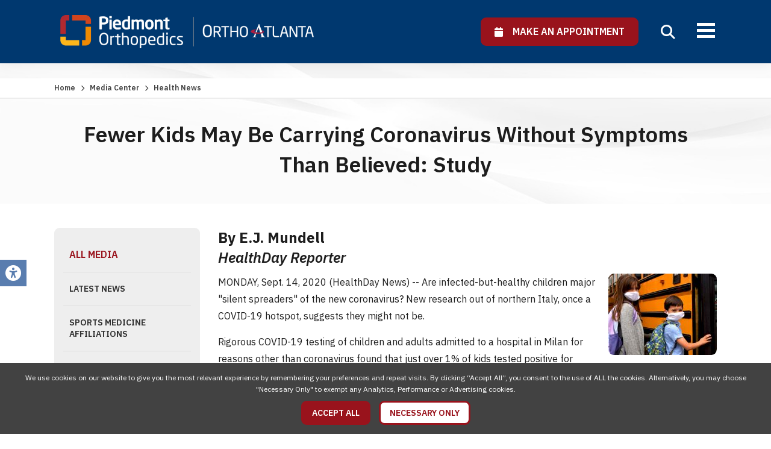

--- FILE ---
content_type: text/html; charset=utf-8
request_url: https://www.orthoatlanta.com/health-news/fewer-kids-may-be-carrying-coronavirus-without-symptoms-than-believed-study
body_size: 8434
content:
<!doctype html>
<html lang="en">
<head>
                    <!-- Meta Data -->
        <meta charset="UTF-8">
        <title>Fewer Kids May Be Carrying Coronavirus Without Symptoms Than Believed: Study Piedmont Orthopedics | OrthoAtlanta</title>
        <meta name="viewport" content="width=device-width, initial-scale=1">
        <meta name="description" content="MONDAY, Sept. 14, 2020 (HealthDay News) -- Are infected-but-healthy children major &quot;silent spreaders&quot; of the new coronavirus?  New research out of">
        <meta name="keywords" content="">
        <meta name="csrf-token" content="cDXD4Pn2v9juGj7LMirw9FRdrqdmiXBCtjvkZmxG" />
                    <link rel="canonical" href="https://www.orthoatlanta.com/health-news/fewer-kids-may-be-carrying-coronavirus-without-symptoms-than-believed-study">
                        <meta property="og:site_name" content="Piedmont Orthopedics | OrthoAtlanta">
                    <meta property="og:title" content="Fewer Kids May Be Carrying Coronavirus Without Symptoms Than Believed: Study Piedmont Orthopedics | OrthoAtlanta" />
            <meta property="og:url" content="https://www.orthoatlanta.com/health-news/fewer-kids-may-be-carrying-coronavirus-without-symptoms-than-believed-study" />
            <meta property="og:type" content="website" />
            <meta property="og:description" content="MONDAY, Sept. 14, 2020 (HealthDay News) -- Are infected-but-healthy children major &quot;silent spreaders&quot; of the new coronavirus?  New research out of" />
                            <meta property="og:image" content="https://www.orthoatlanta.com/skins/base/images/structure/logo.png" />
                        <meta name="twitter:card" content="summary" />
            <meta name="twitter:title" content="Fewer Kids May Be Carrying Coronavirus Without Symptoms Than Believed: Study Piedmont Orthopedics | OrthoAtlanta" />
            <meta name="twitter:description" content="MONDAY, Sept. 14, 2020 (HealthDay News) -- Are infected-but-healthy children major &quot;silent spreaders&quot; of the new coronavirus?  New research out of" />
            <meta name="twitter:url" content="https://www.orthoatlanta.com/health-news/fewer-kids-may-be-carrying-coronavirus-without-symptoms-than-believed-study" />
                            <meta name="twitter:image" content="https://www.orthoatlanta.com/skins/base/images/structure/logo.png" />
                            <link rel="apple-touch-icon" sizes="180x180" href="/skins/base/images/favicons/apple-touch-icon.png">
        <link rel="icon" type="image/png" sizes="32x32" href="/skins/base/images/favicons/favicon-32x32.png">
        <link rel="icon" type="image/png" sizes="16x16" href="/skins/base/images/favicons/favicon-16x16.png">
        <link rel="manifest" href="/skins/base/images/favicons/site.webmanifest">
        <link rel="mask-icon" href="/skins/base/images/favicons/safari-pinned-tab.svg" color="#5bbad5">
        <link rel="shortcut icon" href="/skins/base/images/favicons/favicon.ico">
        <meta name="msapplication-TileColor" content="#da532c">
        <meta name="msapplication-config" content="/skins/base/images/favicons/browserconfig.xml">
        <meta name="theme-color" content="#ffffff">
        <link rel="preconnect" href="https://fonts.googleapis.com">
        <link rel="preconnect" href="https://fonts.gstatic.com" crossorigin>
        <link href="https://fonts.googleapis.com/css2?family=IBM+Plex+Sans:ital,wght@0,300;0,400;0,500;0,600;0,700;1,300;1,400;1,500;1,600;1,700&display=swap" rel="stylesheet">
        <link rel="stylesheet" href="/skins/base/css/screen.min.css"/>
                <style>
        #header{background: #00386f !important;}
    </style>

    <meta name="robots" content="noindex, nofollow" />
            <!-- Google Tag Manager -->
<script>(function(w,d,s,l,i){w[l]=w[l]||[];w[l].push({'gtm.start':
new Date().getTime(),event:'gtm.js'});var f=d.getElementsByTagName(s)[0],
j=d.createElement(s),dl=l!='dataLayer'?'&l='+l:'';j.async=true;j.src=
'https://www.googletagmanager.com/gtm.js?id='+i+dl;f.parentNode.insertBefore(j,f);
})(window,document,'script','dataLayer','GTM-NGLQLL7');</script>
<!-- End Google Tag Manager -->

<meta name="google-site-verification" content="BPrR-zs8WsCFRSa1vlYFAi-n938Z9D2P3YQK5K7UKBw" />

<meta name="google-site-verification" content="mmmJ8zdvUtIhn_pGrligrlzLq5gnUWFKdgmGKL5dHDQ" />

<script type="text/javascript" src="//script.crazyegg.com/pages/scripts/0079/3021.js" async="async"></script>
    </head>
<body>
            
                <div id="accessibility_tools">
            <a class="open-accessibility-tools"><span class="fa fa-universal-access"></span></a>
            <div class="accessibility-links">
                <h5>Accessibility Tools</h5>
                <a id="font-plus" href="/increase-font-size"><i class="fa fa-search-plus"></i>&nbsp;&nbsp;Text Larger</a>
                <a id="font-minus" href="/decrease-font-size"><span class="fa fa-search-minus"></span>&nbsp;&nbsp;Text Smaller</a>
                <a href="/contrast/high"><span class="fa fa-circle-half-stroke"></span>&nbsp;&nbsp;High Contrast</a>
                <a href="/contrast/grayscale"><span class="fa fa-cloud-moon"></span>&nbsp;&nbsp;Grayscale</a>
                <a href="/disable-animation"><span class="fa fa-circle-pause"></span>&nbsp;&nbsp;Disable Animation</a>
                <a href="/sitemap"><span class="fa fa-sitemap"></span>&nbsp;&nbsp;Sitemap</a>
                <a href="/reset-accessibility"><span class="fa fa-rotate-backward"></span>&nbsp;&nbsp;Reset</a>
                <a href="#" class="close-tb"><span class="icon-li-cross"></span>&nbsp;&nbsp;Close Toolbox</a>
            </div>
        </div>
        <div id="wrapper" >
                    <div id="header">
                <div class="header-top">
    <div class="container">
        <div id="logo"><a href="/"><img src="/skins/base/images/structure/logo-white.webp" alt="OrthoAtlanta | Logo"/></a></div>
        <div class="head-right">
            <div class="apt-select">
            	<a  href="https://orthoatlanta.care.piedmont.org/providers"  rel="nofollow" class="btn alt ilb" target="_blank"><span class="apt-label"><span class="fa fa-calendar"></span>&nbsp;&nbsp;&nbsp;&nbsp;Make An Appointment</span></a>
                <!--<span class="apt-type">
                    <span class="apt-btns">
                        <a href="https://orthoatlanta.care.piedmont.org/providers" class="apt-go apt-new" target="_blank"><span class="hl">New Patient?</span>&nbsp;&nbsp; Click Here &nbsp;&nbsp;<span class="fa fa-chevron-right"></span></a>
                        <a href="https://orthoatlanta.care.piedmont.org/providers" class="apt-go apt-return" target="_blank"><span class="hl">Returning Patient?</span>&nbsp;&nbsp; Welcome Back &nbsp;&nbsp;<span class="fa fa-chevron-right"></span></a>
                    </span>
                </span>-->
            </div>
            <div class="top-links">
                <div class='cms-block'><p>
    <a href="/about-us">About Us</a>&nbsp; /&nbsp; <a href="/about-us/careers">Careers&nbsp;</a> /&nbsp; <a href="/resources-category/patient-portal">Patient Portal&nbsp;</a> /&nbsp; <a href="/resources-category/payments">Online Bill Pay</a>
</p></div>
            </div>
        </div>
        <div class="nav-search">
            <a class="mobile-menu">
                <span class="mline"></span>
                <span class="mline"></span>
                <span class="mline"></span>
            </a>
            <a class="search-icon"><span class="fa fa-search"></span></a>
            <div id="navigation">
                <div class="nav-hold">
    <ul id="nav-menu">
        <li class="mclose"><a><span class="fa fa-close"></span></a></li>
        <li class="m-apt"><a   href="https://orthoatlanta.care.piedmont.org/providers"  class="btn alt" target="_blank"><span class="fa fa-calendar"></span>&nbsp;&nbsp; Make an Appointment</a></li>
        <li class="level_1"><a class="l1-link" href="/providers">Providers</a><div class="subnav"><ul><li class="level_2"><a href="/care-providers/physicians">Physicians</a></li><li class="level_2"><a href="/care-providers/physician-assistants">Physician Assistants</a></li><li class="level_2"><a href="/care-providers/nurse-practitioners">Nurse Practitioners</a></li><li class="level_2"><a href="/care-providers/rehabilitation">Rehabilitation</a></li></ul></div></li><li class="level_1"><a class="l1-link" href="/locations">Locations</a><div class="subnav locnav"><ul><li class="reg"><b>Central</b></li><li class="level_2"><a href="/locations/brookhaven">Brookhaven</a></li><li class="level_2"><a href="/locations/piedmont-west">Piedmont West</a></li><li class="level_2"><a href="/locations/sandy-springs">Sandy Springs</a></li><li class="level_2"><a href="/locations/the-battery-atlanta">The Battery Atlanta</a></li></ul><ul><li class="reg"><b>East</b></li><li class="level_2"><a href="/locations/aiken">Aiken</a></li><li class="level_2"><a href="/locations/augusta-downtown">Augusta Downtown</a></li><li class="level_2"><a href="/locations/covington">Covington</a></li><li class="level_2"><a href="/locations/evans">Evans</a></li><li class="level_2"><a href="/locations/rockdale">Rockdale</a></li><li class="level_2"><a href="/locations/snellville">Snellville</a></li><li class="level_2"><a href="/locations/stonecrest">Stonecrest</a></li></ul><ul><li class="reg"><b>North</b></li><li class="level_2"><a href="/locations/alpharetta">Alpharetta</a></li><li class="level_2"><a href="/locations/gwinnett">Gwinnett</a></li><li class="level_2"><a href="/locations/johns-creek">Johns Creek</a></li><li class="level_2"><a href="/locations/marietta">Marietta</a></li><li class="level_2"><a href="/locations/woodstock">Woodstock</a></li></ul><ul><li class="reg"><b>South</b></li><li class="level_2"><a href="/locations/fayetteville">Fayetteville</a></li><li class="level_2"><a href="/locations/macon">Macon</a></li><li class="level_2"><a href="/locations/mcdonough">McDonough</a></li><li class="level_2"><a href="/locations/newnan">Newnan</a></li><li class="level_2"><a href="/locations/peachtree-city">Peachtree City</a></li><li class="level_2"><a href="/locations/stockbridge">Stockbridge</a></li></ul><ul><li class="reg"><b>West</b></li><li class="level_2"><a href="/locations/austell">Austell</a></li><li class="level_2"><a href="/locations/cartersville">Cartersville</a></li><li class="level_2"><a href="/locations/douglasville">Douglasville</a></li></ul></div></li><li class="level_1"><a class="l1-link" href="/services">Services</a><div class="subnav "><ul><li class="level_2"><a href="/services/orthopedics">Orthopedics</a></li><li class="level_2"><a href="/services/physical-therapy">Physical Therapy</a></li><li class="level_3"><a href="/services/physical-therapy/lower-extremity-rom-exercises">&nbsp;&nbsp;- Lower Extremity ROM Exercises</a></li><li class="level_2"><a href="/services/mri-imaging">MRI /Imaging</a></li><li class="level_2"><a href="/services/physiatry">Physiatry</a></li><li class="level_2"><a href="/services/outpatient-surgery">Outpatient Surgery</a></li><li class="level_3"><a href="/services/outpatient-surgery/surgery-center-austell">&nbsp;&nbsp;- Surgery Center Austell</a></li><li class="level_3"><a href="/services/outpatient-surgery/surgery-center-fayetteville">&nbsp;&nbsp;- Surgery Center Fayetteville</a></li><li class="level_2"><a href="/services/work-related-injuries-and-evaluations">Work Injuries</a></li></ul></div></li><li class="level_1"><a class="l1-link" href="/specialties">Specialties</a><div class="subnav nav-mega"><ul><li class="level_2"><a href="/specialties/elbow">Elbow</a></li><li class="level_2"><a href="/specialties/foot-ankle">Foot & Ankle</a></li><li class="level_2"><a href="/specialties/fracture-care">Fracture Care</a></li><li class="level_2"><a href="/specialties/hand-wrist">Hand & Wrist</a></li><li class="level_2"><a href="/specialties/hip">Hip</a></li><li class="level_3"><a href="/specialties/hip/general-hip">&nbsp;&nbsp;- General Hip</a></li><li class="level_3"><a href="/specialties/hip/hip-joint-replacement">&nbsp;&nbsp;- Hip Joint Replacement</a></li><li class="level_2"><a href="/specialties/joint-replacement">Joint Replacement</a></li><li class="level_2"><a href="/specialties/knee">Knee</a></li><li class="level_3"><a href="/specialties/knee/general-knee">&nbsp;&nbsp;- General Knee</a></li><li class="level_3"><a href="/specialties/knee/knee-joint-replacement">&nbsp;&nbsp;- Knee Joint Replacement</a></li></ul><ul><li class="level_2"><a href="/specialties/orthopedic-oncology">Orthopedic Oncology</a></li><li class="level_2"><a href="/specialties/pediatric-orthopedics">Pediatric Orthopedics</a></li><li class="level_2"><a href="/specialties/physiatry">Physiatry</a></li><li class="level_2"><a href="/specialties/shoulder">Shoulder</a></li><li class="level_2"><a href="/specialties/spine">Spine</a></li><li class="level_3"><a href="/specialties/spine/operative">&nbsp;&nbsp;- Operative</a></li><li class="level_3"><a href="/specialties/spine/nonoperative">&nbsp;&nbsp;- Non-Operative</a></li><li class="level_2"><a href="/specialties/sports-medicine">Sports Medicine</a></li></ul></div></li><li class="level_1"><a class="l1-link" href="/resource-center">Patient Resources</a><div class="subnav"><ul><li class="level_2"><a href="/resources-category/payments">Payments</a></li><li class="level_2"><a href="/resources-category/patient-portal">Patient Portal</a></li><li class="level_2"><a href="/resources-category/preparing-for-your-visit">Preparing For Your Visit</a></li><li class="level_2"><a href="/resources-category/insurance">Insurance</a></li><li class="level_2"><a href="/resources-category/auxiliary-aids-and-services">Auxiliary Aids and Services</a></li><li class="level_2"><a href="/resources-category/non-discrimination-practices">Non-Discrimination Practices</a></li><li class="level_2"><a href="/resources-category/total-joint-replacement-guidebook">Total Joint Replacement Guidebook</a></li><li class="level_2"><a href="/resources-category/work-related-injuries-and-evaluations">Work Related Injuries and Evaluations</a></li></ul></div></li><li class="level_1"><a class="l1-link" href="/media-center">Media Center</a><div class="subnav"><ul><li class="level_2"><a href="/media-center">All Media</a></li><li class="level_2"><a href="/media-category/news">Latest News</a></li><li class="level_2"><a href="/media-category/sports-medicine-affiliations">Sports Medicine Affiliations</a></li><li class="level_2"><a href="/media-category/in-the-community">In the Community</a></li><li class="level_2"><a href="/media-center/health-news">Health News</a></li></ul></div></li>
    </ul>
    <div class="extra-mobile-links"></div>
    <div class="clear"></div>
</div>
                <div class="clear"></div>
            </div>
            <div class="clear"></div>
        </div>
        <div class="clear"></div>
    </div>
</div>
<div class="search">
    <div class="container">
        <form method="POST" action="https://www.orthoatlanta.com/search" accept-charset="UTF-8" id="searchForm"><input name="_token" type="hidden" value="cDXD4Pn2v9juGj7LMirw9FRdrqdmiXBCtjvkZmxG">
        <label>How Can We Help You Today? Search Our Website</label>
        <div class="field-hold">
        <input class="search-field" id="searchTime" autocomplete="off" placeholder="Enter Keywords" maxlength="30" name="terms" type="text" value="">
        <button type="submit"><span class="fa fa-search"></span></button>
        </div>
        </form>
    </div>
</div>
                <div class="clear"></div>
            </div>
                <!-- Main Layout -->
                    <div id="content">
            <div class="page-banner">
        <div class="breadcrumbs"><div class="container"><!-- breadcrumbs -->
<a href="/">Home</a> <span class="arrow fa fa-chevron-right"></span> <a href="/media-center">Media Center</a> <span class="arrow fa fa-chevron-right"></span>  <span class="current">Health News</span></div></div>
        <div class="container">
            <h1>Fewer Kids May Be Carrying Coronavirus Without Symptoms Than Believed: Study</h1>
        </div>
    </div>
    <div class="content-hold">
        <div class="container">
            <div class="content-left">
                <a class="side-trigger">
        <span class="txt">Menu</span>
        <span class="sline"></span>
        <span class="sline"></span>
        <span class="sline"></span>
    </a>
    <div class="clear"></div>
    <div class="side-nav">
        <ul>
                                                <li><a class="selected sn-parent" href="/media-center">All Media</a></li>
                                                                            <li><a href="/media-category/news">Latest News</a></li>
                                                                <li><a href="/media-category/sports-medicine-affiliations">Sports Medicine Affiliations</a></li>
                                                                <li><a href="/media-category/in-the-community">In the Community</a></li>
                                                                            <li><a href="/media-center/health-news">Health News</a></li>
                                    </ul>
    </div>

                <div class="media-filters">
    <form method="POST" action="https://www.orthoatlanta.com/health-news-search" accept-charset="UTF-8" id="healthSearch"><input name="_token" type="hidden" value="cDXD4Pn2v9juGj7LMirw9FRdrqdmiXBCtjvkZmxG">
    <input id="healthNewsFiltered" name="healthNewsFiltered" type="hidden" value="1">
    <div class="media-search">
        <input class="search-field" id="searchHealthNews" autocomplete="off" placeholder="Search Health News" name="terms" type="text" value="">
        <button type="submit" class="fa fa-search"></button>
    </div>
    </form>
</div>            </div>
            <div class="content-right">
                <div class="wysiwyg">
                    <h3 class="date"><b>By E.J. Mundell</b><br><i>HealthDay Reporter</i></h3>
                    <div class="news-detail">
                                                    <div class="rd-img-right"><img class="article-img" src="https://media.healthday.com/Images/icimages/resize/mask764_sm.jpg" alt="Fewer Kids May Be Carrying Coronavirus Without Symptoms Than Believed: Study"/></div>
                                                <p>MONDAY, Sept. 14, 2020 (HealthDay News) -- Are infected-but-healthy children major "silent spreaders" of the new coronavirus?  New research out of northern Italy, once a COVID-19 hotspot, suggests they might not be.</p>

<p>Rigorous COVID-19 testing of children and adults admitted to a hospital in Milan for reasons other than coronavirus found that just over 1&#37; of kids tested positive for SARS-CoV-2, compared to more than 9&#37; of adults. </p>

<p>That suggests a very low rate of asymptomatic infection among children, and does "not support the hypothesis that children are at higher risk of carrying SARS-CoV-2 asymptomatically than adults," the researchers reported in the Sept. 14 online edition of <i>JAMA Pediatrics</i>.</p>

<p>One U.S. expert in infectious disease found the report encouraging.</p>

<p>"Since the start of the pandemic it has been very difficult to determine what the actual role of children in the spread of the virus is," said Dr. Amesh Adalja, senior scholar at the Center for Health Security at Johns Hopkins University, in Baltimore.</p>

<p>"It is becoming clear that they do not amplify this virus the way they do influenza when it comes to community spread," Adalja said.</p>

<p>In the new study, physicians led by Dr. Carlo Agostoni, of the Ca'Granda Foundation Maggiore Polyclinic Hospital in Milan, conducted two sets of nasal swab tests, up to two days apart, on 214 newly admitted patients.</p>

<p>Eighty-three of these new admissions were children and 131 were adults.  All were admitted to the hospital in March and April, at the height of northern Italy's COVID-19 outbreak. However, all of the patients were admitted for reasons unconnected to COVID-19, and none had shown any symptoms of the illness.</p>

<p>So how many were secretly carrying the virus nonetheless?  Based on the swab tests, only 1.2&#37; of the pediatric patients turned up positive for infection, compared to 9.2&#37; of adults.</p>

<p>The low rate of carriage among kids in a city with a burgeoning number of COVID-19 cases suggests "that [children's] role as facilitators of the spreading of SARS-CoV-2 infection could be reconsidered," the study authors wrote.</p>

<p>Still, the researchers stressed that this is a small sample from just one hospital, so the findings shouldn't be considered definitive.</p>

<p>And of course community outbreaks of COVID-19 tied to asymptomatic but infected children are happening in the United States. On Friday, researchers from the U.S. Centers for Disease Control and Prevention issued a report on a cluster of cases originating from two Salt Lake City day care facilities.  The report found that 12 youngsters infected with coronavirus (only three showed any symptoms) enrolled at two day care centers easily passed SARS-CoV-2 to at least 12 family members, one of whom ended up hospitalized.</p>

<p>So as millions of children head back to school, uncertainty as to their role in the spread of COVID-19 continues, Adalja said.</p>

<p>"The new study provides further evidence that children are less frequently infected than adults, even asymptomatically," he said, but "the important question to definitively answer remains: Are they major drivers of outbreaks?"</p>

<p><b>More information</b></p>

<p>The U.S. Centers for Disease Control and Prevention has more on the <a href="https://www.cdc.gov/coronavirus/index.html" target="_new">new coronavirus</a>.</p>
                        
                    </div>
                    <div class="clear"></div>
                </div>
                <div class="clear"></div>
                <hr>
                <a href="https://www.orthoatlanta.com" class="btn ilb"><span class="fa fa-chevron-left"></span>&nbsp;&nbsp; Back</a>
                <div class="clear">&nbsp;</div>
                <div class="page-disclaimer">
                    <div class='cms-block'><p class="rd-img-left"><img src="/storage/wysiwyg/healthday_web_small.jpg" data-image="1"></p>
<p>The news stories provided in Health News and our Health-E News Newsletter are a service of the nationally syndicated HealthDay® news and information company. Stories refer to national trends and breaking health news, and are not necessarily indicative of or always supported by our facility and providers. This information is provided for informational and educational purposes only, and is not intended to be a substitute for medical advice, diagnosis, or treatment.</p></div>
                </div>
            </div>
            <div class="clear"></div>
        </div>
    </div>
        <div class="clear"></div>
    </div>
            <!-- /End Main Layout -->
                    <div id="footer">
                <div class="container">
    <div class="footer-hold">
        <div class="footer-links"><div class='cms-block'><ul>
    <li><a href="/services">Services</a></li>
    <li class="l2"><a href="/services/orthopedics">Orthopedics</a></li>
    <li class="l2"><a href="/services/physical-therapy">Physical Therapy</a></li>
    <li class="l2"><a href="/services/mri-imaging">MRI /Imaging</a></li>
    <li class="l2"><a href="/services/physiatry">Physiatry</a></li>
    <li class="l2"><a href="/services/outpatient-surgery">Surgery Centers</a></li>
</ul>
<ul>
    <li><a href="/specialties">Specialties</a></li>
    <li class="l2"><a href="/specialties/elbow">Elbow</a></li>
    <li class="l2"><a href="/specialties/foot-ankle">Foot &amp; Ankle</a></li>
    <li class="l2"><a href="/specialties/fracture-care">Fracture Care</a></li>
    <li class="l2"><a href="/specialties/hand-wrist">Hand &amp; Wrist</a></li>
    <li class="l2"><a href="/specialties/hip">Hip</a></li>
    <li class="l2"><a href="/specialties/joint-replacement">Joint Replacement</a></li>
    <li class="l2"><a href="/specialties/knee">Knee</a></li>
    <li class="l2"><a href="/specialties/orthopedic-oncology">Orthopedic Oncology</a></li>
    <li class="l2"><a href="/specialties/pediatric-orthopedics">Pediatric Orthopedics</a></li>
    <li class="l2"><a href="/specialties/physiatry">Rehabilitation</a></li>
    <li class="l2"><a href="/specialties/shoulder">Shoulder</a></li>
    <li class="l2"><a href="/specialties/spine">Spine</a></li>
    <li class="l2"><a href="/specialties/sports-medicine">Sports Medicine</a></li>
    <li class="l2"><a href="/specialties/work-injuries">Work Injuries</a></li>
</ul>
<ul>
    <li><a href="/locations">Locations</a></li>
    <li><a href="/providers">Providers</a></li>
    <li><a href="/resource-center">Resource Center</a></li>
    <li><a href="/media-center">Media Center</a></li>
    <li><a href="/about-us">About Us</a></li>
    <li><a href="/about-us/careers">Careers</a></li>
    <li><a href="/resources-category/patient-portal">Patient Portal</a></li>
    <li><a href="/resources-category/payments">Online Bill Pay</a></li>
    <li><a href="/sitemap">Sitemap</a></li>
    <li><a href="/notice-of-privacy-practices">Notice of Privacy Practices</a></li>
    <li><a href="/privacy-policy">Privacy Policy</a></li>
<li><a href="/storage/wysiwyg/compliance_code_of_conduct.pdf" data-file="1" data-name="compliance_code_of_conduct.pdf">Code of Conduct</a></li>
    <li><a href="https://outlook.office365.com/owa/">Employee Login</a></li>
</ul></div></div>
        <div class="footer-social">
            <a class="flogo" href="/"><img src="/skins/base/images/structure/logo-footer.png" alt="OrthoAtlanta"/></a>
            <h4>Connect With Us</h4>
            <div class="social">
    <ul>
        <li><a href="http://www.facebook.com/OrthoAtlanta" class="facebook" rel="noopener" target="_blank"><img src="/skins/base/images/social/facebook.svg" alt="facebook" /></a><li><a href="http://twitter.com/OrthoAtlanta" class="twitter" rel="noopener" target="_blank"><img src="/skins/base/images/social/x.svg" alt="x" /></a><li><a href="https://www.linkedin.com/company/2102945" class="linkedin" rel="noopener" target="_blank"><img src="/skins/base/images/social/linkedin.svg" alt="linkedin" /></a><li><a href="https://www.youtube.com/channel/UCDnVjAN75TrUEsFB1uv5M9A" class="youtube" rel="noopener" target="_blank"><img src="/skins/base/images/social/youtube.svg" alt="youtube" /></a><li><a href="https://www.instagram.com/orthoatlanta" class="instagram" rel="noopener" target="_blank"><img src="/skins/base/images/social/instagram.svg" alt="instagram" /></a>
    </ul>
</div>
        </div>
        <div class="clear"></div>
    </div>
</div>            </div>
            <div id="copyright">
                <div class="container">
                    &copy; 2026 Piedmont Orthopedics | OrthoAtlanta, All Rights Reserved.
                                        <div class="clear"></div>
                </div>
            </div>
            </div>
    <style>
    .accept-cookies{position: fixed; z-index: 9999; bottom: 0; left: 0; width: 100%; padding: 15px; background: #424242; color: #FFF; text-align: center; box-sizing:border-box; -moz-box-sizing:border-box; -webkit-box-sizing:border-box;}
    .accept-cookies .btn{display: inline-block; margin: 10px 5px 0; padding: 10px 15px;}
    .accept-cookies .cookie-msg{max-width: 1500px; margin: 0 auto; font-size: 12px; line-height: 1.6em;}
</style>
<div class="accept-cookies">
    <div class="cookie-msg">
        We use cookies on our website to give you the most relevant experience by remembering your preferences and repeat visits. By clicking “Accept All”, you consent to the use of ALL the cookies. Alternatively, you may choose "Necessary Only" to exempt any Analytics, Performance or Advertising cookies.
    </div>
    <a class="btn alt accept_cookies">Accept All</a>
    <a class="btn decline_cookies">Necessary Only</a>
    <div class="clear"></div>
</div>

                        <script src="/skins/base/js/jquery.js"></script>
        <script src="/skins/base/js/custom.min.js" ></script>
                    
                        
        <script type="application/ld+json">
        {
          "@context": "https://schema.org/",
          "@type": "Website",
          "url":"https://www.orthoatlanta.com/health-news/fewer-kids-may-be-carrying-coronavirus-without-symptoms-than-believed-study",
          "name":"Fewer Kids May Be Carrying Coronavirus Without Symptoms Than Believed: Study Piedmont Orthopedics | OrthoAtlanta"
          }
        </script>
        <script type="application/ld+json">
        {
          "@context": "https://schema.org/",
          "@type": "Organization",
          "url":"https://www.orthoatlanta.com",
          "sameAs":[
            "http://www.facebook.com/OrthoAtlanta","http://twitter.com/OrthoAtlanta","https://www.linkedin.com/company/2102945","https://www.youtube.com/channel/UCDnVjAN75TrUEsFB1uv5M9A","https://www.instagram.com/orthoatlanta"
            ],
            "logo":"https://www.orthoatlanta.com/skins/base/images/structure/logo.png"
          }
        </script>
        <script>
        $('.accept_cookies').on('click', function(){
            $('.accept-cookies').hide();
            edz_setCookie("allow_tracking", 1, 60);
            location.reload();
        });
        $('.decline_cookies').on('click', function(){
            $('.accept-cookies').hide();
            edz_setCookie("allow_tracking", 0, 60);
            location.reload();
        });
        function edz_setCookie(cname, cvalue, exdays) {
            var d = new Date();
            d.setTime(d.getTime() + (exdays*24*60*60*1000));
            var expires = "expires="+d.toUTCString();
            document.cookie = cname + "=" + cvalue + "; " + expires+"; path=/";
        }
        function edz_getCookie(cname) {
            var name = cname + "=";
            var ca = document.cookie.split(';');
            for(var i=0; i<ca.length; i++) {
                var c = ca[i];
                while (c.charAt(0)==' ') c = c.substring(1);
                if (c.indexOf(name) == 0) return parseInt(c.substring(name.length,c.length));
            }
            return "";
        }
    </script>
    <script>
        $(function(){
            var startit = $('#header').height();
            var tostick = $('#header');
            var inst = $(this).scrollTop();
            if (inst > startit) {
                if(!tostick.hasClass('sticky')){
                    tostick.addClass('sticky');
                }
            } else {
                if(tostick.hasClass('sticky')){
                    tostick.removeClass('sticky');
                }
            }
            $(window).scroll(function () {
                var st = $(this).scrollTop();
                if (st > startit) {
                    if(!tostick.hasClass('sticky')){
                        tostick.addClass('sticky');
                    }
                } else {
                    if(tostick.hasClass('sticky')){
                        tostick.stop(true, true).removeClass('sticky');
                    }
                }
            });
        });
        $('.search-icon').on('click', function(){
            $('.search').stop(true, true).slideToggle();
            $(this).toggleClass('close');
            if($(this).hasClass('close')){
                $('.search-field').focus();
            }
        });
        $('.search-icon').on('focus', function(){
            $('.search').stop(true, true).slideToggle();
            $(this).toggleClass('close');
            if($(this).hasClass('close')){
                $('.search-field').focus();
            }
        });

        $('.mobile-menu').click(function(){
            $('#navigation').toggleClass('open');
        });

        $('.mclose').click(function(){
            $('#navigation').removeClass('open');
        });
    </script>
    <script>
        $('.side-trigger').click(function(){
            $('.side-nav').stop(true, true).slideToggle();
        });
    </script>
    <div id="edreamz-overlays">
    <style>
        .edz-ov-mask{display:none; z-index:9999; position: fixed; top:0; left:0; width: 100%; height: 100%; background:#000; background: rgba(0,0,0,0.85); box-sizing:border-box; -moz-box-sizing:border-box; -webkit-box-sizing:border-box;}
        .edz-ov-body{max-width:94%; padding: 15px; box-sizing:border-box; -moz-box-sizing:border-box; -webkit-box-sizing:border-box; position: absolute; top: 50%; left: 50%;
            -ms-transform: translate(-50%,-50%);
            -webkit-transform: translate(-50%,-50%);
            -moz-transform: translate(-50%,-50%);
            -o-transform: translate(-50%,-50%);
            transform: translate(-50%,-50%);
        }
        .edz-ov-body a{cursor: pointer;}
    </style>
        <script>
        function edz_ov_setCookie(cname, cvalue, exdays) {
            var d = new Date();
            d.setTime(d.getTime() + (exdays*24*60*60*1000));
            var expires = "expires="+d.toUTCString();
            document.cookie = cname + "=" + cvalue + "; " + expires+"; path=/";
        }
        function edz_ov_getCookie(cname) {
            var name = cname + "=";
            var ca = document.cookie.split(';');
            for(var i=0; i<ca.length; i++) {
                var c = ca[i];
                while (c.charAt(0)==' ') c = c.substring(1);
                if (c.indexOf(name) == 0) return parseInt(c.substring(name.length,c.length));
            }
            return "";
        }
        function edz_ov_setViewTacking(camp_id, over_id){
            $.get("/edz-ov-track-view/"+camp_id+"/"+over_id);
        }
        function edz_ov_setConversionTacking(camp_id, over_id){
            $.get("/edz-ov-track-conversion/"+camp_id+"/"+over_id);
        }
    </script>
</div></body>
</html>